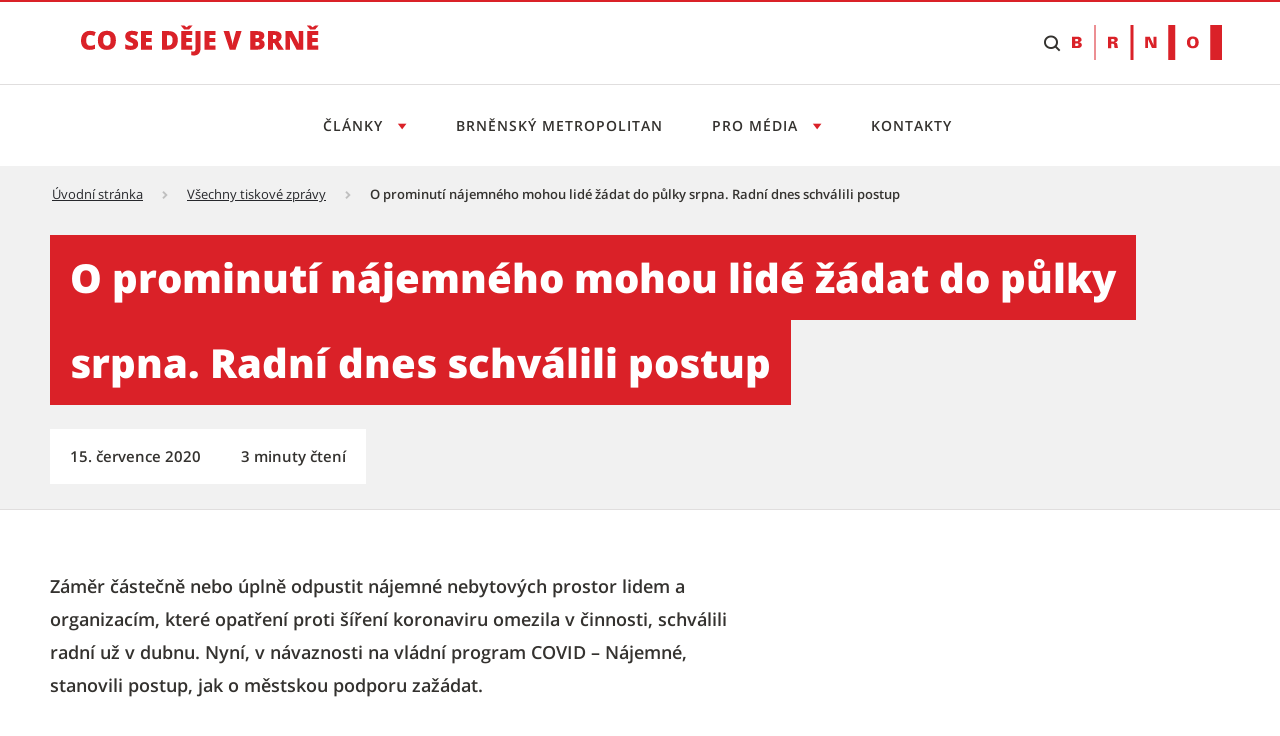

--- FILE ---
content_type: text/html;charset=UTF-8
request_url: https://cosedeje.brno.cz/w/o-prominuti-najemneho-mohou-lide-zadat-do-pulky-srpna-radni-dnes-schvalili-postup
body_size: 21450
content:




































		<!DOCTYPE html>





























































<html class="ltr" dir="ltr" lang="cs-CZ">

<head>
	<title>O prominutí nájemného mohou lidé žádat do půlky srpna. Radní dnes schválili postup - Tiskový servis</title>

	<meta content="initial-scale=1.0, width=device-width" name="viewport" />

    <link rel="stylesheet" href="https://cosedeje.brno.cz/o/brno-theme/css/app.min.css">
    <link rel="stylesheet" href="https://cosedeje.brno.cz/o/brno-theme/css/print.min.css" media="print">

    <script src="https://cosedeje.brno.cz/o/brno-theme/js/vendor/jquery-3.6.0.min.js"></script>
    <script src="https://cosedeje.brno.cz/o/brno-theme/js/vendor/glightbox.min.js"></script>









































<meta content="text/html; charset=UTF-8" http-equiv="content-type" />














<link data-senna-track="temporary" href="https://cosedeje.brno.cz/w/o-prominuti-najemneho-mohou-lide-zadat-do-pulky-srpna-radni-dnes-schvalili-postup" rel="canonical" />

<meta property="og:locale" content="cs_CZ">
<meta property="og:locale:alternate" content="cs_CZ">
<meta property="og:site_name" content="Tiskový servis">
<meta property="og:title" content="O prominutí nájemného mohou lidé žádat do půlky srpna. Radní dnes schválili postup">
<meta property="og:type" content="website">
<meta property="og:url" content="https://cosedeje.brno.cz/w/o-prominuti-najemneho-mohou-lide-zadat-do-pulky-srpna-radni-dnes-schvalili-postup">


<link href="https://cosedeje.brno.cz/o/brno-theme/images/favicon.ico" rel="icon" />



    
        <link id="liferayAUICSS" />
    

        




    
        <link id="liferayPortalCSS" />
    

        










<script data-senna-track="temporary" type="text/javascript">
	// <![CDATA[
		var Liferay = Liferay || {};

		Liferay.Browser = {
			acceptsGzip: function() {
				return true;
			},

			

			getMajorVersion: function() {
				return 131.0;
			},

			getRevision: function() {
				return '537.36';
			},
			getVersion: function() {
				return '131.0';
			},

			

			isAir: function() {
				return false;
			},
			isChrome: function() {
				return true;
			},
			isEdge: function() {
				return false;
			},
			isFirefox: function() {
				return false;
			},
			isGecko: function() {
				return true;
			},
			isIe: function() {
				return false;
			},
			isIphone: function() {
				return false;
			},
			isLinux: function() {
				return false;
			},
			isMac: function() {
				return true;
			},
			isMobile: function() {
				return false;
			},
			isMozilla: function() {
				return false;
			},
			isOpera: function() {
				return false;
			},
			isRtf: function() {
				return true;
			},
			isSafari: function() {
				return true;
			},
			isSun: function() {
				return false;
			},
			isWebKit: function() {
				return true;
			},
			isWindows: function() {
				return false;
			}
		};

		Liferay.Data = Liferay.Data || {};

		Liferay.Data.ICONS_INLINE_SVG = true;

		Liferay.Data.NAV_SELECTOR = '#navigation';

		Liferay.Data.NAV_SELECTOR_MOBILE = '#navigationCollapse';

		Liferay.Data.isCustomizationView = function() {
			return false;
		};

		Liferay.Data.notices = [
			

			
		];

		Liferay.PortletKeys = {
			DOCUMENT_LIBRARY: 'com_liferay_document_library_web_portlet_DLPortlet',
			DYNAMIC_DATA_MAPPING: 'com_liferay_dynamic_data_mapping_web_portlet_DDMPortlet',
			ITEM_SELECTOR: 'com_liferay_item_selector_web_portlet_ItemSelectorPortlet'
		};

		Liferay.PropsValues = {
			JAVASCRIPT_SINGLE_PAGE_APPLICATION_TIMEOUT: 0,
			NTLM_AUTH_ENABLED: false,
			UPLOAD_SERVLET_REQUEST_IMPL_MAX_SIZE: 1073741824
		};

		Liferay.ThemeDisplay = {

			

			
				getLayoutId: function() {
					return '38';
				},

				

				getLayoutRelativeControlPanelURL: function() {
					return '/group/tiskovy-servis/~/control_panel/manage';
				},

				getLayoutRelativeURL: function() {
					return '/cs/w/o-prominuti-najemneho-mohou-lide-zadat-do-pulky-srpna-radni-dnes-schvalili-postup';
				},
				getLayoutURL: function() {
					return 'https://cosedeje.brno.cz/cs/w/o-prominuti-najemneho-mohou-lide-zadat-do-pulky-srpna-radni-dnes-schvalili-postup';
				},
				getParentLayoutId: function() {
					return '0';
				},
				isControlPanel: function() {
					return false;
				},
				isPrivateLayout: function() {
					return 'false';
				},
				isVirtualLayout: function() {
					return false;
				},
			

			getBCP47LanguageId: function() {
				return 'cs-CZ';
			},
			getCanonicalURL: function() {

				

				return 'https\x3a\x2f\x2fcosedeje\x2ebrno\x2ecz\x2fcs\x2fw\x2fo-prominuti-najemneho-mohou-lide-zadat-do-pulky-srpna-radni-dnes-schvalili-postup';
			},
			getCDNBaseURL: function() {
				return 'https://cosedeje.brno.cz';
			},
			getCDNDynamicResourcesHost: function() {
				return '';
			},
			getCDNHost: function() {
				return '';
			},
			getCompanyGroupId: function() {
				return '20123';
			},
			getCompanyId: function() {
				return '20097';
			},
			getDefaultLanguageId: function() {
				return 'cs_CZ';
			},
			getDoAsUserIdEncoded: function() {
				return '';
			},
			getLanguageId: function() {
				return 'cs_CZ';
			},
			getParentGroupId: function() {
				return '317111';
			},
			getPathContext: function() {
				return '';
			},
			getPathImage: function() {
				return '/image';
			},
			getPathJavaScript: function() {
				return '/o/frontend-js-web';
			},
			getPathMain: function() {
				return '/c';
			},
			getPathThemeImages: function() {
				return 'https://cosedeje.brno.cz/o/brno-theme/images';
			},
			getPathThemeRoot: function() {
				return '/o/brno-theme';
			},
			getPlid: function() {
				return '720';
			},
			getPortalURL: function() {
				return 'https://cosedeje.brno.cz';
			},
			getScopeGroupId: function() {
				return '317111';
			},
			getScopeGroupIdOrLiveGroupId: function() {
				return '317111';
			},
			getSessionId: function() {
				return '';
			},
			getSiteAdminURL: function() {
				return 'https://cosedeje.brno.cz/group/tiskovy-servis/~/control_panel/manage?p_p_lifecycle=0&p_p_state=maximized&p_p_mode=view';
			},
			getSiteGroupId: function() {
				return '317111';
			},
			getURLControlPanel: function() {
				return '/group/control_panel?refererPlid=720';
			},
			getURLHome: function() {
				return 'https\x3a\x2f\x2fcosedeje\x2ebrno\x2ecz\x2fweb\x2fcz';
			},
			getUserEmailAddress: function() {
				return '';
			},
			getUserId: function() {
				return '20102';
			},
			getUserName: function() {
				return '';
			},
			isAddSessionIdToURL: function() {
				return false;
			},
			isImpersonated: function() {
				return false;
			},
			isSignedIn: function() {
				return false;
			},
			isStateExclusive: function() {
				return false;
			},
			isStateMaximized: function() {
				return false;
			},
			isStatePopUp: function() {
				return false;
			}
		};

		var themeDisplay = Liferay.ThemeDisplay;

		Liferay.AUI = {

			

			getAvailableLangPath: function() {
				return 'available_languages.jsp?browserId=chrome&themeId=smb_WAR_brnotheme&colorSchemeId=01&minifierType=js&languageId=cs_CZ&b=7306&t=1765969404258';
			},
			getCombine: function() {
				return true;
			},
			getComboPath: function() {
				return '/combo/?browserId=chrome&minifierType=&languageId=cs_CZ&b=7306&t=1765865428586&';
			},
			getDateFormat: function() {
				return '%d.%m.%Y';
			},
			getEditorCKEditorPath: function() {
				return '/o/frontend-editor-ckeditor-web';
			},
			getFilter: function() {
				var filter = 'raw';

				
					
						filter = 'min';
					
					

				return filter;
			},
			getFilterConfig: function() {
				var instance = this;

				var filterConfig = null;

				if (!instance.getCombine()) {
					filterConfig = {
						replaceStr: '.js' + instance.getStaticResourceURLParams(),
						searchExp: '\\.js$'
					};
				}

				return filterConfig;
			},
			getJavaScriptRootPath: function() {
				return '/o/frontend-js-web';
			},
			getLangPath: function() {
				return 'aui_lang.jsp?browserId=chrome&themeId=smb_WAR_brnotheme&colorSchemeId=01&minifierType=js&languageId=cs_CZ&b=7306&t=1765865428586';
			},
			getPortletRootPath: function() {
				return '/html/portlet';
			},
			getStaticResourceURLParams: function() {
				return '?browserId=chrome&minifierType=&languageId=cs_CZ&b=7306&t=1765865428586';
			}
		};

		Liferay.authToken = 'OuDXdBhC';

		

		Liferay.currentURL = '\x2fw\x2fo-prominuti-najemneho-mohou-lide-zadat-do-pulky-srpna-radni-dnes-schvalili-postup';
		Liferay.currentURLEncoded = '\x252Fw\x252Fo-prominuti-najemneho-mohou-lide-zadat-do-pulky-srpna-radni-dnes-schvalili-postup';
	// ]]>
</script>

<script src="/o/js_loader_config?t=1765865402166" type="text/javascript"></script>
<script data-senna-track="permanent" src="/combo?browserId=chrome&minifierType=js&languageId=cs_CZ&b=7306&t=1765865428586&/o/frontend-js-aui-web/aui/aui/aui.js&/o/frontend-js-aui-web/liferay/modules.js&/o/frontend-js-aui-web/liferay/aui_sandbox.js&/o/frontend-js-aui-web/aui/attribute-base/attribute-base.js&/o/frontend-js-aui-web/aui/attribute-complex/attribute-complex.js&/o/frontend-js-aui-web/aui/attribute-core/attribute-core.js&/o/frontend-js-aui-web/aui/attribute-observable/attribute-observable.js&/o/frontend-js-aui-web/aui/attribute-extras/attribute-extras.js&/o/frontend-js-aui-web/aui/event-custom-base/event-custom-base.js&/o/frontend-js-aui-web/aui/event-custom-complex/event-custom-complex.js&/o/frontend-js-aui-web/aui/oop/oop.js&/o/frontend-js-aui-web/aui/aui-base-lang/aui-base-lang.js&/o/frontend-js-aui-web/liferay/dependency.js&/o/frontend-js-aui-web/liferay/util.js&/o/frontend-js-web/loader/config.js&/o/frontend-js-web/loader/loader.js&/o/frontend-js-web/liferay/dom_task_runner.js&/o/frontend-js-web/liferay/events.js&/o/frontend-js-web/liferay/lazy_load.js&/o/frontend-js-web/liferay/liferay.js&/o/frontend-js-web/liferay/global.bundle.js&/o/frontend-js-web/liferay/portlet.js&/o/frontend-js-web/liferay/workflow.js" type="text/javascript"></script>




	

	<script data-senna-track="temporary" src="/o/js_bundle_config?t=1765865674022" type="text/javascript"></script>


<script data-senna-track="temporary" type="text/javascript">
	// <![CDATA[
		
			
				
		

		

		
	// ]]>
</script>





	
		

			

			
		
		



	
		

			

			
		
	













	

	





	



	















<link class="lfr-css-file" data-senna-track="temporary" href="https://cosedeje.brno.cz/o/brno-theme/css/main.css?browserId=chrome&amp;themeId=smb_WAR_brnotheme&amp;minifierType=css&amp;languageId=cs_CZ&amp;b=7306&amp;t=1765861838000" id="liferayThemeCSS" rel="stylesheet" type="text/css" />








        
	<style data-senna-track="temporary" type="text/css">

		

			

		

			

		

			

		

			

		

			

		

			

		

			

		

			

		

	</style>

      

<style data-senna-track="temporary" type="text/css">
</style>




















<script data-senna-track="temporary" type="text/javascript">
	if (window.Analytics) {
		window._com_liferay_document_library_analytics_isViewFileEntry = false;
	}
</script>







<script type="text/javascript">
// <![CDATA[
Liferay.on(
	'ddmFieldBlur', function(event) {
		if (window.Analytics) {
			Analytics.send(
				'fieldBlurred',
				'Form',
				{
					fieldName: event.fieldName,
					focusDuration: event.focusDuration,
					formId: event.formId,
					page: event.page
				}
			);
		}
	}
);

Liferay.on(
	'ddmFieldFocus', function(event) {
		if (window.Analytics) {
			Analytics.send(
				'fieldFocused',
				'Form',
				{
					fieldName: event.fieldName,
					formId: event.formId,
					page: event.page
				}
			);
		}
	}
);

Liferay.on(
	'ddmFormPageShow', function(event) {
		if (window.Analytics) {
			Analytics.send(
				'pageViewed',
				'Form',
				{
					formId: event.formId,
					page: event.page,
					title: event.title
				}
			);
		}
	}
);

Liferay.on(
	'ddmFormSubmit', function(event) {
		if (window.Analytics) {
			Analytics.send(
				'formSubmitted',
				'Form',
				{
					formId: event.formId
				}
			);
		}
	}
);

Liferay.on(
	'ddmFormView', function(event) {
		if (window.Analytics) {
			Analytics.send(
				'formViewed',
				'Form',
				{
					formId: event.formId,
					title: event.title
				}
			);
		}
	}
);
// ]]>
</script>










    <link rel="apple-touch-icon" sizes="180x180" href="/o/brno-theme/assets/images/favicon/apple-touch-icon.png" />
    <link rel="icon" type="image/png" sizes="96x96" href="/o/brno-theme/assets/images/favicon/favicon-96x96.png" />
    <link rel="shortcut icon" href="/o/brno-theme/assets/images/favicon/favicon.ico" />
    <link rel="icon" type="image/svg+xml" href="/o/brno-theme/assets/images/favicon/favicon.svg" />
    <link rel="manifest" href="/o/brno-theme/assets/images/favicon/site.webmanifest" />

    <meta name="apple-mobile-web-app-title" content="O prominutí nájemného mohou lidé žádat do půlky srpna. Radní dnes schválili postup - Tiskový servis" />

    <meta name="msapplication-TileColor" content="#ffffff">
    <meta name="msapplication-TileImage" content="/o/brno-theme/assets/images/favicon/web-app-manifest-192x192.png">
    <meta name="theme-color" content="#ffffff">

</head>

<body class="chrome controls-visible  yui3-skin-sam signed-out public-page site appbar-two-line-fixed">


















































































<div class="d-flex flex-column min-vh-100">

	<div class="d-flex flex-column flex-fill smb-theme smb-design">
        <section class="flex-fill " id="content">
            <h2 class="sr-only" role="heading" aria-level="1">O prominutí nájemného mohou lidé žádat do půlky srpna. Radní dnes schválili postup - Tiskový servis</h2>


































	
	

		


















	

		

		
			
		

		
			
				<div class="layout-content portlet-layout" id="main-content" >
					



























	

	<div class="">

				

				<div class=" mb-lg-0 ml-lg-0 mr-lg-0 mt-lg-0 pb-lg-0 pl-lg-0 pr-lg-0 pt-lg-0" style="box-sizing: border-box;border-style: solid; border-width: 0px;opacity: 1.0;">
					<div id="fragment-3102-zvun" >
	<script type="text/javascript">
		$(document).ready(function() {
			let scriptToAdd = document.createElement('script');
			scriptToAdd.type = 'text/javascript';
			let inlineScript = document.createTextNode(
					`var _paq = window._paq = window._paq || [];
					/* tracker methods like "setCustomDimension" should be called before "trackPageView" */
					_paq.push(["setDoNotTrack", true]);
					_paq.push(["disableCookies"]);
					_paq.push(['trackPageView']);
					_paq.push(['enableLinkTracking']);
					(function() {
							var u="https://emmb-matomo.brno.cz/";
							_paq.push(['setTrackerUrl', u+'matomo.php']);
							_paq.push(['setSiteId', '11']);
							var d=document, g=d.createElement('script'), s=d.getElementsByTagName('script')[0];
							g.async=true; g.src=u+'matomo.js'; s.parentNode.insertBefore(g,s);
					})();`);
			scriptToAdd.appendChild(inlineScript);
			$('head').append(scriptToAdd);

			let noscriptToAdd = document.createElement('noscript');
			let inlineNoscript = document.createTextNode(
					`<p><img referrerpolicy="no-referrer-when-downgrade" src="https://emmb-matomo.brno.cz/matomo.php?idsite=11&amp;rec=1" style="border:0;" alt="" /></p>`);
			noscriptToAdd.appendChild(inlineNoscript);    
			$('head').append(noscriptToAdd);
		});
	</script>

</div>
				</div>
			</div>
		
		
		
	



	
		
		
		
		
		
			<div class="">

				

				<div class=" mb-lg-0 ml-lg-0 mr-lg-0 mt-lg-0 pb-lg-0 pl-lg-0 pr-lg-0 pt-lg-0" style="box-sizing: border-box;border-style: solid; border-width: 0px;opacity: 1.0;">
					<div id="fragment-4515-kubx" >

<style>
/* uprava scroll na kotvu kvuli fixni hlavicce */
html {
    scroll-padding-top: 220px;
}

.smb-theme .bno-skip-link ~ .bno-logo:first-of-type svg {
    height: 35px;
}

/* to allow shrink */
@media (max-width: 31.99em) {
    .smb-theme .bno-skip-link ~ .bno-logo:first-of-type svg {
        height: unset;
        max-height: 35px;
    }
}

.smb-theme .bno-appbar-two-line__logo .bno-link svg {
    width: 100%; /* to allow shrink */
    color: unset; /* to remove black color for visited link */
}
</style>

<header class="bno-appbar-two-line">
    <div class="bno-container bno-appbar-two-line__container">
        <div class="bno-container__content">
            <nav class="bno-skip-link" aria-label="Odkazy na přeskočení obsahu">
                <ul class="bno-list--plain">
                    <li>
                        <a class="bno-skip-link__item" href="#bno-main" aria-label="Přeskočit na obsah">Přeskočit na obsah</a>
                    </li>
                </ul>
            </nav>
                <div class="bno-appbar-two-line__logo">
                    <a class="bno-link" href="/" aria-label="Přejít na úvodní stranu">
                            <svg version="1.1" xmlns="http://www.w3.org/2000/svg" xmlns:xlink="http://www.w3.org/1999/xlink" viewbox="0 0 238 40">
                                <path fill="currentColor" d="M8.95,14.93c-1.19,0-2.12.49-2.79,1.47s-1,2.33-1,4.04c0,3.57,1.36,5.36,4.08,5.36.82,0,1.62-.11,2.39-.34s1.54-.5,2.32-.83v4.24c-1.55.69-3.3,1.03-5.26,1.03-2.8,0-4.95-.81-6.44-2.44s-2.24-3.97-2.24-7.05c0-1.92.36-3.61,1.09-5.07s1.76-2.58,3.12-3.36,2.96-1.17,4.79-1.17c2.01,0,3.92.44,5.75,1.31l-1.54,3.95c-.69-.32-1.37-.59-2.06-.81s-1.42-.33-2.21-.33Z" />
                                <path fill="currentColor" d="M34.92,20.34c0,3.12-.77,5.5-2.3,7.12s-3.77,2.44-6.73,2.44-5.14-.82-6.7-2.45c-1.55-1.63-2.33-4.01-2.33-7.13s.77-5.45,2.32-7.08,3.79-2.44,6.73-2.44,5.19.81,6.72,2.42,2.29,3.99,2.29,7.12ZM22.15,20.34c0,3.59,1.25,5.38,3.75,5.38,1.27,0,2.21-.44,2.82-1.31.61-.87.92-2.23.92-4.08s-.31-3.22-.93-4.11-1.55-1.33-2.79-1.33c-2.51,0-3.77,1.81-3.77,5.43Z" />
                                <path fill="currentColor" d="M57.17,24.01c0,1.15-.29,2.17-.88,3.07s-1.43,1.59-2.53,2.08-2.39.74-3.87.74c-1.24,0-2.27-.09-3.11-.26s-1.71-.48-2.62-.91v-4.47c.96.49,1.95.87,2.98,1.15s1.98.41,2.84.41c.74,0,1.29-.13,1.64-.39s.52-.59.52-1c0-.25-.07-.48-.21-.67s-.36-.38-.67-.58c-.31-.2-1.13-.59-2.47-1.19-1.21-.55-2.12-1.08-2.72-1.6s-1.05-1.11-1.35-1.78-.44-1.46-.44-2.37c0-1.71.62-3.04,1.87-4s2.95-1.43,5.13-1.43c1.92,0,3.88.44,5.88,1.33l-1.54,3.87c-1.73-.8-3.23-1.19-4.49-1.19-.65,0-1.13.11-1.42.34s-.44.51-.44.85c0,.36.19.69.56.98s1.4.81,3.07,1.57c1.6.72,2.71,1.49,3.33,2.32s.93,1.86.93,3.12Z" />
                                <path fill="currentColor" d="M71.06,29.65h-11.02V11.09h11.02v4.02h-6v2.92h5.56v4.02h-5.56v3.5h6v4.09Z" />
                                <path fill="currentColor" d="M96.81,19.97c0,3.1-.85,5.48-2.56,7.16s-4.1,2.51-7.19,2.51h-6V11.09h6.42c2.98,0,5.28.76,6.9,2.29s2.43,3.72,2.43,6.6ZM91.61,20.15c0-1.7-.34-2.96-1.01-3.78s-1.69-1.23-3.07-1.23h-1.46v10.4h1.12c1.52,0,2.64-.44,3.35-1.33s1.07-2.24,1.07-4.06Z" />
                                <path fill="currentColor" d="M111.38,5.44v.37c-.56.56-1.15,1.19-1.76,1.9s-1.11,1.34-1.49,1.89h-4.99c-.33-.51-.8-1.11-1.4-1.81s-1.23-1.36-1.87-1.99v-.37h3.28c.58.36,1.4,1,2.46,1.9.99-.86,1.84-1.5,2.55-1.9h3.22ZM111.16,29.65h-11.02V11.09h11.02v4.02h-6v2.92h5.56v4.02h-5.56v3.5h6v4.09Z" />
                                <path fill="currentColor" d="M112.95,35.47c-.91,0-1.78-.09-2.6-.27v-3.9c.27.05.56.11.86.17s.63.1.99.1c.83,0,1.42-.25,1.78-.75.36-.5.53-1.35.53-2.56V11.09h5.04v16.74c0,2.51-.55,4.42-1.65,5.71s-2.75,1.94-4.95,1.94Z" />
                                <path fill="currentColor" d="M134.58,29.65h-11.02V11.09h11.02v4.02h-6v2.92h5.56v4.02h-5.56v3.5h6v4.09Z" />
                                <path fill="currentColor" d="M155.01,11.09h5.61l-6.08,18.56h-5.9l-6.06-18.56h5.64l2.53,9.41c.53,2.09.81,3.55.86,4.37.06-.59.18-1.33.36-2.22s.33-1.59.47-2.1l2.58-9.46Z" />
                                <path fill="currentColor" d="M169.38,11.09h6.47c2.52,0,4.39.37,5.62,1.12,1.22.75,1.83,1.92,1.83,3.5,0,1.04-.27,1.93-.8,2.67s-1.24,1.21-2.11,1.42v.13c1.15.3,1.98.81,2.5,1.52.52.71.77,1.63.77,2.77,0,1.68-.63,3.01-1.9,3.98-1.26.97-2.99,1.45-5.17,1.45h-7.22V11.09ZM174.4,18.21h1.51c.72,0,1.28-.15,1.67-.44.39-.3.59-.74.59-1.32,0-1.04-.79-1.56-2.36-1.56h-1.41v3.33ZM174.4,21.88v3.9h1.76c1.57,0,2.35-.66,2.35-1.98,0-.62-.21-1.09-.63-1.42-.42-.33-1.03-.49-1.82-.49h-1.66Z" />
                                <path fill="currentColor" d="M191.92,22.89v6.75h-5.01V11.09h6.08c5.04,0,7.57,1.83,7.57,5.48,0,2.15-1.05,3.81-3.15,4.99l5.41,8.09h-5.69l-3.94-6.75h-1.27ZM191.92,19.12h.94c1.75,0,2.63-.77,2.63-2.32,0-1.28-.86-1.92-2.58-1.92h-.99v4.24Z" />
                                <path fill="currentColor" d="M222.17,29.65h-6.58l-6.78-13.08h-.11c.16,2.06.24,3.63.24,4.71v8.37h-4.44V11.09h6.55l6.75,12.9h.08c-.12-1.87-.18-3.37-.18-4.51v-8.39h4.47v18.56Z" />
                                <path fill="currentColor" d="M237.42,5.44v.37c-.56.56-1.15,1.19-1.76,1.9s-1.11,1.34-1.49,1.89h-4.99c-.33-.51-.8-1.11-1.4-1.81-.61-.7-1.23-1.36-1.87-1.99v-.37h3.28c.58.36,1.4,1,2.46,1.9.99-.86,1.84-1.5,2.55-1.9h3.22ZM237.2,29.65h-11.02V11.09h11.02v4.02h-6v2.92h5.56v4.02h-5.56v3.5h6v4.09Z" />
                            </svg>
                    </a>
                </div>
            <nav class="bno-actions u-hide--tablet" aria-label="Vyhledávání">
                <ul class="bno-list--plain">
                        <li>
                            <!-- Note: JS will change this html to: wcag--show switched tabindex="0" -->
                            <button class="bno-toggle bno-toggle--search bno-trigger--search wcag--hide" tabindex="-1" aria-label="Zobrazit vyhledávací formulář" aria-expanded="false" aria-controls="bno-search">
                                <span class="bno-icon bno-icon--search" aria-hidden="true"></span>
                            </button>
                            <!-- Note: JS will change this html to: wcag--hide switched tabindex="-1" -->
                            <a class="bno-toggle bno-toggle--search bno-trigger--search wcag--show" href="#vyhledavani" tabindex="0" aria-label="Přeskočit na vyhledávání">
                                <span class="bno-icon bno-icon--search" aria-hidden="true"></span>
                            </a>
                        </li>
                </ul>
            </nav>
            <a class="bno-logo" href="https://www.brno.cz" title="Přejít na web Brno.cz" aria-label="Přejít na web Brno.cz">
                <svg version="1.1" xmlns="http://www.w3.org/2000/svg" xmlns:xlink="http://www.w3.org/1999/xlink" viewbox="0 0 150 35" xml:space="preserve">
                    <path fill="currentColor" fill-rule="evenodd" clip-rule="evenodd" d="M5.1,20.9c0.8,0,1.4-0.5,1.4-1.2c0-0.6-0.4-1.2-1.2-1.3H3.2v2.5H5.1z M3.2,16.3l1.6,0
                        c0.9,0,1.4-0.3,1.4-1.2C6.3,14.4,5.7,14,5,14H3.2V16.3z M0.1,23.1V11.7h5.5c2.1,0,4,1,4,3c0,1.4-1.2,2.3-2.5,2.5v0
                        c1.5,0.2,2.7,1.2,2.7,2.8c0,3.3-4.2,3.1-4.3,3.1H0.1z M40.5,16.6c1,0,2-0.1,2-1.3c0-1.2-1-1.3-2-1.3h-1.2v2.6H40.5z M41.4,11.7
                        c1.9,0,4.4,0.5,4.4,2.9c0,1.7-1.3,2.6-2.9,2.8v0.1c2,0,2.4,1.1,2.6,2.8c0.1,1,0.3,1.9,0.5,2.8h-3.4c-0.2-0.8-0.3-1.6-0.3-2.4
                        c-0.1-1.4-0.2-1.9-1.8-1.9h-1.2v4.4h-3.2V11.7H41.4z M77.8,11.7l3.8,8.5l0,0v-8.5h2.8v11.4h-4.4l-3.9-8.7h0v8.7h-2.8V11.7H77.8z
                        M120.8,13.7c-2.2,0-2.6,2-2.6,3.8c0,1.7,0.4,3.7,2.6,3.7c2.2,0,2.6-2,2.6-3.7C123.4,15.7,123,13.7,120.8,13.7 M23.6,0v34.9h-1.2V0
                        H23.6z M61.4,0v34.9h-2.9V0H61.4z M103.3,0v34.9h-7V0H103.3z M149.9,0v34.9h-11.6V0H149.9z M120.8,11.5c3.8,0,5.9,2.2,5.9,5.9
                        c0,3.8-2.1,5.9-5.9,5.9c-3.8,0-5.9-2.2-5.9-5.9C114.9,13.7,117,11.5,120.8,11.5z"></path>
                </svg>
            </a>
        </div>
    </div>
    <div class="bno-container bno-appbar-two-line__container">
        <div class="bno-container__content">
            <nav class="bno-main-nav" id="bno-navigation" aria-label="Hlavní navigace">
                <!-- .bno-main-nav__inner je v Global\ddm-templates\brno_theme_style-navigation.ftl -->








































	

	<div class="portlet-boundary portlet-boundary_com_liferay_site_navigation_menu_web_portlet_SiteNavigationMenuPortlet_  portlet-static portlet-static-end portlet-barebone portlet-navigation " id="p_p_id_com_liferay_site_navigation_menu_web_portlet_SiteNavigationMenuPortlet_INSTANCE_hlavnimenu_">
		<span id="p_com_liferay_site_navigation_menu_web_portlet_SiteNavigationMenuPortlet_INSTANCE_hlavnimenu"></span>




	

	
		
			






































	
	
	
		
<section class="portlet" id="portlet_com_liferay_site_navigation_menu_web_portlet_SiteNavigationMenuPortlet_INSTANCE_hlavnimenu">

	<div class="portlet-content">


		
			<div class=" portlet-content-container">
				


	<div class="portlet-body">



	
		
			
			
				
					























































	

				

				
					
					
						


	

		




















	

		

		
			
				

        <div class="bno-main-nav__inner">
            <div class="bno-main-nav__scroll">
                <ul class="bno-main-nav__container">

                            <li class="bno-main-nav__item bno-main-nav__item--expandable">
                                <button type="button" class="bno-main-nav__link" aria-expanded="false" aria-controls="subnav1" aria-label="Otevřít menu Články">
                                    Články
                                </button>
                                <div id="subnav1" class="bno-main-nav__sub-nav">
                                    <div class="bno-main-nav__sub-inner">
                                        <div class="bno-main-nav__sub-scroll">

                                                <div class="bno-main-nav__sub-col">
                                                        <ul class="bno-main-nav__sub-container">

        <li class="bno-main-nav__sub-item">
            <a href="https://cosedeje.brno.cz/vsechny-clanky?kategorie=bydleni" class="bno-link" aria-label="Bydlení">
                Bydlení
            </a>
        </li>

        <li class="bno-main-nav__sub-item">
            <a href="https://cosedeje.brno.cz/vsechny-clanky?kategorie=doprava" class="bno-link" aria-label="Doprava">
                Doprava
            </a>
        </li>

        <li class="bno-main-nav__sub-item">
            <a href="https://cosedeje.brno.cz/vsechny-clanky?kategorie=investice-dotace" class="bno-link" aria-label="Investice &amp; dotace">
                Investice &amp; dotace
            </a>
        </li>

        <li class="bno-main-nav__sub-item">
            <a href="https://cosedeje.brno.cz/vsechny-clanky?kategorie=urad" class="bno-link" aria-label="Úřad">
                Úřad
            </a>
        </li>

        <li class="bno-main-nav__sub-item">
            <a href="https://cosedeje.brno.cz/vsechny-clanky?kategorie=volny-cas" class="bno-link" aria-label="Volný čas">
                Volný čas
            </a>
        </li>

                                                        </ul>






        <div class="bno-main-nav__sub-cta">
            <a href="https://cosedeje.brno.cz/vsechny-clanky" class="bno-button bno-button--standalone bno-button--secondary" aria-label="Všechny články">
                Všechny články
            </a>
        </div>
                                                </div>
                                        </div>
                                    </div>
                                </div>
                            </li>
                            <li class="bno-main-nav__item">
                                <a href="https://cosedeje.brno.cz/brnensky-metropolitan" class="bno-main-nav__link" aria-label="Brněnský metropolitan">
                                    Brněnský metropolitan
                                </a>
                            </li>


                            <li class="bno-main-nav__item bno-main-nav__item--expandable">
                                <button type="button" class="bno-main-nav__link" aria-expanded="false" aria-controls="subnav2" aria-label="Otevřít menu Pro média">
                                    Pro média
                                </button>
                                <div id="subnav2" class="bno-main-nav__sub-nav">
                                    <div class="bno-main-nav__sub-inner">
                                        <div class="bno-main-nav__sub-scroll">

                                                <div class="bno-main-nav__sub-col">
                                                        <ul class="bno-main-nav__sub-container">

        <li class="bno-main-nav__sub-item">
            <a href="https://cosedeje.brno.cz/vsechny-clanky?typ=tiskova-zprava" class="bno-link" aria-label="Tiskové zprávy">
                Tiskové zprávy
            </a>
        </li>

        <li class="bno-main-nav__sub-item">
            <a href="https://cosedeje.brno.cz/akce" class="bno-link" aria-label="Akce">
                Akce
            </a>
        </li>

        <li class="bno-main-nav__sub-item">
            <a href="https://cosedeje.brno.cz/fotogalerie" class="bno-link" aria-label="Fotogalerie">
                Fotogalerie
            </a>
        </li>
                                                        </ul>



                                                </div>
                                        </div>
                                    </div>
                                </div>
                            </li>
                            <li class="bno-main-nav__item">
                                <a href="https://cosedeje.brno.cz/kontakty" class="bno-main-nav__link" aria-label="Kontakty">
                                    Kontakty
                                </a>
                            </li>

                </ul>
            </div>
        </div>

    <style>
    #search-list-module .bno-breadcrumbs {
        display: none;
    }
    .control-menu-container {
        display: none;
    }
    .lfr-product-menu-panel + div .control-menu-container {
        display: block;
    }
    </style>


			
			
		
	
	
	
	


	
	

					
				
			
		
	
	



	</div>

			</div>
		
	</div>
</section>
	

		
		
	







	</div>




            </nav>
                <nav class="bno-actions u-hide-from--tablet" aria-label="Vyhledávání">
                    <ul class="bno-list--plain">
                        <li>
                            <!-- Note: JS will change this html to: wcag--show switched tabindex="0" -->
                            <button class="bno-toggle bno-toggle--search bno-trigger--search wcag--hide" tabindex="-1" aria-label="Zobrazit vyhledávací formulář" aria-expanded="false" aria-controls="bno-search">
                                <span class="bno-icon bno-icon--search" aria-hidden="true"></span>
                            </button>
                            <!-- Note: JS will change this html to: wcag--hide switched tabindex="-1" -->
                            <a class="bno-toggle bno-toggle--search bno-trigger--search wcag--show" href="#vyhledavani" tabindex="0" aria-label="Přeskočit na vyhledávání">
                                <span class="bno-icon bno-icon--search" aria-hidden="true"></span>
                            </a>
                        </li>
                    </ul>
                </nav>
                <div class="bno-container bno-container--spread-min bno-actions__search" id="bno-search">
                    <div class="bno-container__content">
                        <div id="search-whisperer-header-module" class="bno-search" data-template="header" data-group-id="317111" data-show-site-url="false" data-result-url="/vyhledavani" data-endpoint="/search/tis/autocomplete">
                        </div>
                    </div>
                </div>
        </div>
    </div>
</header>










































	

	<div class="portlet-boundary portlet-boundary_com_asseco_smb_web_portal_portlets_announcement_AnnouncementPortlet_  portlet-static portlet-static-end portlet-barebone show-announcement-portlet " id="p_p_id_com_asseco_smb_web_portal_portlets_announcement_AnnouncementPortlet_INSTANCE_show_announcement_tiskovyservis_">
		<span id="p_com_asseco_smb_web_portal_portlets_announcement_AnnouncementPortlet_INSTANCE_show_announcement_tiskovyservis"></span>




	

	
		
			






































	
	
	
		
<section class="portlet" id="portlet_com_asseco_smb_web_portal_portlets_announcement_AnnouncementPortlet_INSTANCE_show_announcement_tiskovyservis">

	<div class="portlet-content">


		
			<div class=" portlet-content-container">
				


	<div class="portlet-body">



	
		
			
			
				
					























































	

				

				
					
					
						


	

		






























	
	

					
				
			
		
	
	



	</div>

			</div>
		
	</div>
</section>
	

		
		
	







	</div>






</div>
				</div>
			</div>
		
		
		
	



	
		
		
		
		
			
				
				

					

					























	
		
		
		
		
		
		
		

			

			























	
		
		
		
		
		
			<div class="">

				

				<div class=" mb-lg-0 ml-lg-0 mr-lg-0 mt-lg-0 pb-lg-0 pl-lg-0 pr-lg-0 pt-lg-0" style="box-sizing: border-box;border-style: solid; border-width: 0px;opacity: 1.0;">
					






































        
                <div class="journal-content-article " data-analytics-asset-id="1206983" data-analytics-asset-title="O prominutí nájemného mohou lidé žádat do půlky srpna. Radní dnes schválili postup" data-analytics-asset-type="web-content">
                        

                        


<main tabindex="-1" id="bno-main">

    




    <section class="bno-breadcrumbs-container">
    	<div class="bno-container bno-container--offset-none">
    		<div class="bno-container__content">
    			<nav class="bno-breadcrumbs" aria-label="">
          	        <ol class="bno-breadcrumbs__list">
        <li class="bno-breadcrumbs__item">
            <span aria-hidden="true"></span>
    			<a href="/" class="bno-link" aria-label="Úvodní stránka">Úvodní stránka</a>
    		
    		<script>
        		var breadcrumbsBeznaStranka = breadcrumbsBeznaStranka || [];
        
        		breadcrumbsBeznaStranka.push({
        			name: 'Úvodní stránka',
        			url: 'https://cosedeje.brno.cz/',
        		});
        	</script>
    	</li>
        <li class="bno-breadcrumbs__item">
            <span aria-hidden="true"></span>
    			<a href="/vsechny-clanky?typ=tiskova-zprava" class="bno-link" aria-label="Všechny tiskové zprávy">Všechny tiskové zprávy</a>
    		
    		<script>
        		var breadcrumbsBeznaStranka = breadcrumbsBeznaStranka || [];
        
        		breadcrumbsBeznaStranka.push({
        			name: 'Všechny tiskové zprávy',
        			url: 'https://cosedeje.brno.cz/vsechny-clanky',
        		});
        	</script>
    	</li>
        <li class="bno-breadcrumbs__item">
            <span aria-hidden="true"></span>
    			<strong aria-current="page">O prominutí nájemného mohou lidé žádat do půlky srpna. Radní dnes schválili postup</strong>
    		
    		<script>
        		var breadcrumbsBeznaStranka = breadcrumbsBeznaStranka || [];
        
        		breadcrumbsBeznaStranka.push({
        			name: 'O prominutí nájemného mohou lidé žádat do půlky srpna. Radní dnes schválili postup',
        			url: 'https://cosedeje.brno.cz/w/o-prominuti-najemneho-mohou-lide-zadat-do-pulky-srpna-radni-dnes-schvalili-postup',
        		});
        	</script>
    	</li>
                    </ol>
    	        </nav>
    		</div>
    	</div>
    </section>

    <script>
        (function () {
            const data = {
                "@context": "https://schema.org",
                "@type": "BreadcrumbList",
                "itemListElement": [],
            };
    
            breadcrumbsBeznaStranka.forEach((item, index) => {
                const listItem = {
                    "@type": "ListItem",
                    "position": index + 1,
                    "name": item.name,
                    "item": item.url,
                };
    
                data.itemListElement.push(listItem);
            });
    
            const script = document.createElement('script');
            script.setAttribute('type', 'application/ld+json');
            script.textContent = JSON.stringify(data);
            document.head.appendChild(script);
        })();
    </script>

    <header>
        <div class="bno-hero-banner bno-hero-banner--height-auto bno-hero-banner--compact">
            <div class="bno-container">
                <div class="bno-container__content">
        <h1 class="bno-title--alpha">
            <span>O prominutí nájemného mohou lidé žádat do půlky srpna. Radní dnes schválili postup</span>
        </h1>

                        <ul class="bno-subtitle__list bno-subtitle--with-top-offset bno-list--plain">
        <li>
            <span class="bno-subtitle">
                    <span>15. července 2020</span>
            </span>
        </li>
        <li>
            <span class="bno-subtitle">
                    <span>3 minuty čtení</span>
            </span>
        </li>
                        </ul>
                </div>
            </div>
        </div>
    </header>

    <div class="bno-main">
        <div class="bno-container">
            <div class="bno-container__content">
                <div class="bno-layout bno-layout--ratio-3-1">
                    <article class="bno-layout__col bno-layout__col--spread-25">
                            <p class='bno-perex'>Záměr částečně nebo úplně odpustit nájemné nebytových prostor lidem a organizacím, které opatření proti šíření koronaviru omezila v činnosti, schválili radní už v dubnu. Nyní, v návaznosti na vládní program COVID – Nájemné, stanovili postup, jak o městskou podporu zažádat.</p>

                            <p><em>„Naší snahou bylo od počátku krize nabídnout podnikatelům v nejvíce postižených oblastech systémové řešení a pomoci jim tak vyrovnat se s ekonomickými dopady pandemie. Toto opatření je jedním z celého balíčku, který zahrnoval například rozšíření účelů, pro jaké lze využít udělené dotace, nebo odpuštění plateb ubytovacích zařízení za městské pobytové taxy. Naši ochotu kompenzovat postiženým subjektům náklady na nájemné jsme proklamovali už v dubnu, ale aby byl proces co nejefektivnější a nejjednodušší, bylo potřeba počkat na kroky, které v tomto ohledu podnikne vláda, a na ně pak navázat,“</em> popsala <strong>primátorka města Brna Markéta Vaňková</strong>.</p><p>Výzvu pro COVID – Nájemné, program podpory podnikatelů postižených opatřeními proti šíření koronaviru, zveřejnilo Ministerstvo průmyslu a obchodu 19. června. Filozofie tohoto dotačního programu je postavena na skutečnosti, že stát vyplatí danému podnikateli 50 % nájemného za období 1. 4. 2020 – 30. 6. 2020 (tedy II. čtvrtletí 2020) za předpokladu, že dalších minimálně 30 % nájemného za stejné období sleví pronajímatel.</p><p>Program města má širší cílovou skupinu než program vlády. Žadatelé jsou proto rozděleni do dvou skupin: žadatelé A jsou ti, kdo splňují zároveň podmínky ministerstva, žadatelé B jsou ti, kteří pravidlům COVID – Nájemné neodpovídají.</p><p><em>„Velice zjednodušeně lze říci, že se jedná na jedné straně o skupinu podnikatelů a na straně druhé o nepodnikatelský sektor, jako například spolky. O prominutí nájmu mohou žádat nájemci nebytových prostor, ale také pozemků sloužících jako sportoviště nebo výcvikové plochy autoškol,“</em> doplnil <strong>náměstek primátorky pro oblast správy majetku Jiří Oliva</strong>. Opatření se nevztahuje na pronájem garáží nebo parkovacích stání či reklamních ploch. <em>„Zároveň musí jít o nemovitosti, které jsou ve správě Magistrátu města Brna nebo příspěvkových organizací zřizovaných městem. K pronajímateli nesmí mít nájemce-žadatel k 31. březnu letošního roku vedený dluh,“</em> dodal. Z okruhu žadatelů jsou také vyňaty případy, kdy je nájemcem stát nebo kraj, případně jimi zřízené právnické osoby.</p><p>V případě žadatelů typu A je nutné, aby se jejich žádostmi Zastupitelstvo města Brna zabývalo na svém zasedání plánovaném na 8. září, neboť tito žadatelé musejí v programu COVID – Nájemné doložit ministerstvu potvrzení pronajímatelů o slevě z nájemného nejpozději do konce září. </p><p>Pokud jde o výši odpuštění nájemného či jeho části ze strany města, jedná se o suverénní rozhodnutí zastupitelů.&nbsp;<em> „V případě žadatelů typu A je však v návaznosti na program COVID – Nájemné nutné, aby sleva ze strany města činila minimálně 30 % nájemného za rozhodné období. Výši slevy z nájmu u žadatelů typu B budou zastupitelé posuzovat individuálně, s ohledem na jednotlivé typy žadatelů,“</em> dodal<strong> Jiří Oliva</strong>.</p><p>Závazný formulář žádosti spolu s podrobnými pravidly pro jejich podávání a administraci najdete <a href="https://www.brno.cz/sprava-mesta/magistrat-mesta-brna/usek-3-namestka-primatorky/odbor-spravy-budov/#c4489106" rel="nofollow">zde</a>. Žadatelé se mohou hlásit do 14. srpna 2020.</p><p></p><p></p><p><em>Mgr. Radka Loukotová<br>Magistrát města Brna<br>Tiskové středisko<br>tel.: +420 542 172 471<br>mobil: +420 773 183 511<br>e-mail: loukotova.radka@brno.cz</br></br></br></br></br></em><br> </br></p>

                        <ul class="bno-grid bno-grid--x2 bno-list--plain">

                        </ul>

                    </article>
                    
                    <aside class="bno-layout__col bno-layout__col--spread-15">



                            <div>
                                <h3 class="_only-child:d-none u-mt--48">Související</h3>






        
                            </div>
                    </aside>
                </div>
            </div>
        </div>


                <section class="bno-container bno-container--full-with-border">
                    <div class="bno-container__content">
                        <h2>Další zprávy z rubriky</h2>
                        <ul class="bno-flexbox bno-flexbox--grid-or-scroll bno-flexbox--gap-16 bno-flexbox--articles bno-list--plain">

                                <li>
    <article class="bno-preview-tile bno-preview-tile--no-border bno-preview-tile--no-offset-x">
        <div class="bno-preview-tile__header">
    <img src="[data-uri]"
        alt="Tisková zpráva - defaultní obrázek"
        style="width: 280px; height: 140px;">
        </div>
        <div class="bno-preview-tile__info">
            <span>20. ledna 2026</span>

                <a href="/vsechny-clanky?kategorie=technologie-inovace" 
                    aria-label="Technologie & inovace">Technologie & inovace</a>
        </div>
        <div class="bno-preview-tile__content">
            <h5>
                <a href="/w/drony-provoz-vida-science-centra-nebo-jic-na-technicke-projekty-mesto-prispeje-vice-nez-42-milionu-korun" aria-label="Drony, provoz VIDA! science centra nebo JIC – na technické projekty město přispěje více než 42 milionů korun">Drony, provoz VIDA! science centra nebo JIC – na technické projekty město přispěje více než 42 milionů korun</a>
            </h5>
                <p class="bno-note">Zastupitelstvo města Brna na svém lednovém zasedání podpořilo několik bodů, které se týkaly technických a rozvojových projektů. V&nbsp;prvním souhlasili s&nbsp;poskytnutím dotace ve výši 4,2...</p>
        </div>
    </article>
                                </li>


                                <li>
    <article class="bno-preview-tile bno-preview-tile--no-border bno-preview-tile--no-offset-x">
        <div class="bno-preview-tile__header">
    <img src="[data-uri]"
        alt="Tisková zpráva - defaultní obrázek"
        style="width: 280px; height: 140px;">
        </div>
        <div class="bno-preview-tile__info">
            <span>15. ledna 2026</span>

                <a href="/vsechny-clanky?kategorie=zdravi" 
                    aria-label="Zdraví">Zdraví</a>
        </div>
        <div class="bno-preview-tile__content">
            <h5>
                <a href="/w/jihomoravska-zachranka-dostala-jiz-sedmou-sanitku-porizenou-z-dotace-statutarniho-mesta-brna" aria-label="Jihomoravská záchranka dostala již sedmou sanitku pořízenou z dotace statutárního města Brna">Jihomoravská záchranka dostala již sedmou sanitku pořízenou z dotace statutárního města Brna</a>
            </h5>
                <p class="bno-note">Jedná se o Mercedes Benz Sprinter 419 CDI, tyto sanitky mají zabudovanou kompletní zdravotnickou zástavbu a všechny výstražné systémy v&nbsp;souladu s&nbsp;příslušnou legislativou ČR. Jde o...</p>
        </div>
    </article>
                                </li>


                                <li>
    <article class="bno-preview-tile bno-preview-tile--no-border bno-preview-tile--no-offset-x">
        <div class="bno-preview-tile__header">
    <img src="[data-uri]"
        alt="Tisková zpráva - defaultní obrázek"
        style="width: 280px; height: 140px;">
        </div>
        <div class="bno-preview-tile__info">
            <span>14. ledna 2026</span>

                <a href="/vsechny-clanky?kategorie=zdravi" 
                    aria-label="Zdraví">Zdraví</a>
        </div>
        <div class="bno-preview-tile__content">
            <h5>
                <a href="/w/jihomoravsky-kraj-a-brno-podpori-provoz-nonstop-lekarny-dr-max-na-bastach-spolecne-na-nocni-provoz-uvolni-3-2-milionu-korun-rocne" aria-label="Jihomoravský kraj a Brno podpoří provoz nonstop lékárny Dr. Max na Baštách společně. Na noční provoz uvolní 3,2 milionu korun ročně">Jihomoravský kraj a Brno podpoří provoz nonstop lékárny Dr. Max na Baštách společně. Na noční provoz uvolní 3,2 milionu korun ročně</a>
            </h5>
                <p class="bno-note">Na společném jednání radních Jihomoravského kraje a města Brna dnes padlo shodné rozhodnutí o podpoře provozu nonstop lékárny Dr. Max v ulici Bašty. Město Brno a kraj se dohodly, že se budou na...</p>
        </div>
    </article>
                                </li>


                                <li>
    <article class="bno-preview-tile bno-preview-tile--no-border bno-preview-tile--no-offset-x">
        <div class="bno-preview-tile__header">
    <img src="[data-uri]"
        alt="Tisková zpráva - defaultní obrázek"
        style="width: 280px; height: 140px;">
        </div>
        <div class="bno-preview-tile__info">
            <span>14. ledna 2026</span>

                <a href="/vsechny-clanky?kategorie=technologie-inovace" 
                    aria-label="Technologie & inovace">Technologie & inovace</a>
        </div>
        <div class="bno-preview-tile__content">
            <h5>
                <a href="/w/brno-vita-nove-zahranicni-odborniky-a-posiluje-svou-pozici-mezinarodniho-mesta" aria-label="Brno vítá nové zahraniční odborníky a posiluje svou pozici mezinárodního města">Brno vítá nové zahraniční odborníky a posiluje svou pozici mezinárodního města</a>
            </h5>
                <p class="bno-note">Už dlouhodobě Brno potvrzuje, že je otevřeným a mezinárodním městem. V&nbsp;této oblasti těží hlavně ze spolupráce se zahraničními odborníky, vědci a s dalšími vysoce kvalifikovanými profesionály....</p>
        </div>
    </article>
                                </li>

                        </ul>
                    </div>
                </section>


            <section class="bno-container bno-container--full-with-border">
                <div class="bno-container__content">
                    <h2>Nejnovější tiskové zprávy</h2>
                    <ul class="bno-flexbox bno-flexbox--grid-or-scroll bno-flexbox--gap-16 bno-flexbox--articles bno-list--plain">

                            <li>
    <article class="bno-preview-tile bno-preview-tile--no-border bno-preview-tile--no-offset-x">
        <div class="bno-preview-tile__header">
    <img src="[data-uri]"
        alt="Tisková zpráva - defaultní obrázek"
        style="width: 280px; height: 140px;">
        </div>
        <div class="bno-preview-tile__info">
            <span>20. ledna 2026</span>

                <a href="/vsechny-clanky?kategorie=technologie-inovace" 
                    aria-label="Technologie & inovace">Technologie & inovace</a>
        </div>
        <div class="bno-preview-tile__content">
            <h5>
                <a href="/w/drony-provoz-vida-science-centra-nebo-jic-na-technicke-projekty-mesto-prispeje-vice-nez-42-milionu-korun" aria-label="Drony, provoz VIDA! science centra nebo JIC – na technické projekty město přispěje více než 42 milionů korun">Drony, provoz VIDA! science centra nebo JIC – na technické projekty město přispěje více než 42 milionů korun</a>
            </h5>
                <p class="bno-note">Zastupitelstvo města Brna na svém lednovém zasedání podpořilo několik bodů, které se týkaly technických a rozvojových projektů. V&nbsp;prvním souhlasili s&nbsp;poskytnutím dotace ve výši 4,2...</p>
        </div>
    </article>
                            </li>


                            <li>
    <article class="bno-preview-tile bno-preview-tile--no-border bno-preview-tile--no-offset-x">
        <div class="bno-preview-tile__header">
    <img src="[data-uri]"
        alt="Tisková zpráva - defaultní obrázek"
        style="width: 280px; height: 140px;">
        </div>
        <div class="bno-preview-tile__info">
            <span>15. ledna 2026</span>

                <a href="/vsechny-clanky?kategorie=zdravi" 
                    aria-label="Zdraví">Zdraví</a>
        </div>
        <div class="bno-preview-tile__content">
            <h5>
                <a href="/w/jihomoravska-zachranka-dostala-jiz-sedmou-sanitku-porizenou-z-dotace-statutarniho-mesta-brna" aria-label="Jihomoravská záchranka dostala již sedmou sanitku pořízenou z dotace statutárního města Brna">Jihomoravská záchranka dostala již sedmou sanitku pořízenou z dotace statutárního města Brna</a>
            </h5>
                <p class="bno-note">Jedná se o Mercedes Benz Sprinter 419 CDI, tyto sanitky mají zabudovanou kompletní zdravotnickou zástavbu a všechny výstražné systémy v&nbsp;souladu s&nbsp;příslušnou legislativou ČR. Jde o...</p>
        </div>
    </article>
                            </li>


                            <li>
    <article class="bno-preview-tile bno-preview-tile--no-border bno-preview-tile--no-offset-x">
        <div class="bno-preview-tile__header">
    <img src="[data-uri]"
        alt="Tisková zpráva - defaultní obrázek"
        style="width: 280px; height: 140px;">
        </div>
        <div class="bno-preview-tile__info">
            <span>14. ledna 2026</span>

                <a href="/vsechny-clanky?kategorie=zdravi" 
                    aria-label="Zdraví">Zdraví</a>
        </div>
        <div class="bno-preview-tile__content">
            <h5>
                <a href="/w/jihomoravsky-kraj-a-brno-podpori-provoz-nonstop-lekarny-dr-max-na-bastach-spolecne-na-nocni-provoz-uvolni-3-2-milionu-korun-rocne" aria-label="Jihomoravský kraj a Brno podpoří provoz nonstop lékárny Dr. Max na Baštách společně. Na noční provoz uvolní 3,2 milionu korun ročně">Jihomoravský kraj a Brno podpoří provoz nonstop lékárny Dr. Max na Baštách společně. Na noční provoz uvolní 3,2 milionu korun ročně</a>
            </h5>
                <p class="bno-note">Na společném jednání radních Jihomoravského kraje a města Brna dnes padlo shodné rozhodnutí o podpoře provozu nonstop lékárny Dr. Max v ulici Bašty. Město Brno a kraj se dohodly, že se budou na...</p>
        </div>
    </article>
                            </li>


                            <li>
    <article class="bno-preview-tile bno-preview-tile--no-border bno-preview-tile--no-offset-x">
        <div class="bno-preview-tile__header">
    <img src="[data-uri]"
        alt="Tisková zpráva - defaultní obrázek"
        style="width: 280px; height: 140px;">
        </div>
        <div class="bno-preview-tile__info">
            <span>14. ledna 2026</span>

                <a href="/vsechny-clanky?kategorie=technologie-inovace" 
                    aria-label="Technologie & inovace">Technologie & inovace</a>
        </div>
        <div class="bno-preview-tile__content">
            <h5>
                <a href="/w/brno-vita-nove-zahranicni-odborniky-a-posiluje-svou-pozici-mezinarodniho-mesta" aria-label="Brno vítá nové zahraniční odborníky a posiluje svou pozici mezinárodního města">Brno vítá nové zahraniční odborníky a posiluje svou pozici mezinárodního města</a>
            </h5>
                <p class="bno-note">Už dlouhodobě Brno potvrzuje, že je otevřeným a mezinárodním městem. V&nbsp;této oblasti těží hlavně ze spolupráce se zahraničními odborníky, vědci a s dalšími vysoce kvalifikovanými profesionály....</p>
        </div>
    </article>
                            </li>

                    </ul>
                </div>
            </section>
    </div>
</main>

<style>
.smb-theme ._flex-col {
    display: flex;
    flex-direction: column;
}

.smb-theme ._h-full {
    height: 100%;
}
</style>
                </div>

                
        



				</div>
			</div>
		
		
		
	


		
	


				
			
		
		
		
		
	



	
		
		
		
		
		
			<div class="">

				

				<div class=" mb-lg-0 ml-lg-0 mr-lg-0 mt-lg-0 pb-lg-0 pl-lg-0 pr-lg-0 pt-lg-0" style="box-sizing: border-box;border-style: solid; border-width: 0px;opacity: 1.0;">
					<div id="fragment-0-cjdj" >







































	

	<div class="portlet-boundary portlet-boundary_com_liferay_journal_content_web_portlet_JournalContentPortlet_  portlet-static portlet-static-end portlet-barebone portlet-journal-content " id="p_p_id_com_liferay_journal_content_web_portlet_JournalContentPortlet_INSTANCE_cjdj_">
		<span id="p_com_liferay_journal_content_web_portlet_JournalContentPortlet_INSTANCE_cjdj"></span>




	

	
		
			






































	
	
	
		
<section class="portlet" id="portlet_com_liferay_journal_content_web_portlet_JournalContentPortlet_INSTANCE_cjdj">

	<div class="portlet-content">

			<div class="autofit-float autofit-row portlet-header">


					<div class="autofit-col autofit-col-end">
						<div class="autofit-section">
							<div class="visible-interaction">
	
		

		

		

		
	
</div>
						</div>
					</div>
			</div>

		
			<div class=" portlet-content-container">
				


	<div class="portlet-body">



	
		
			
			
				
					























































	

				

				
					
					
						


	

		
































	
	
		
			
			
				
					
					
					

						

						<div class="" data-fragments-editor-item-id="20131-317909" data-fragments-editor-item-type="fragments-editor-mapped-item">
							




















        
                <div class="journal-content-article " data-analytics-asset-id="317907" data-analytics-asset-title="Patička" data-analytics-asset-type="web-content">
                        

                        

    <footer class="bno-footer bno-footer-project u-bg-color--grey" id="menu">
        <div class="bno-container">
            <div class="bno-container__content">
                <div class="bno-footer__big-col">
                    <div class="bno-footer__merged-col">
                        <div class="bno-footer__col">
                            <nav class="bno-footer__guidepost">
                                    <ul>

            <li>
                <a href="/aktuality" aria-label="Aktuality">Aktuality</a>
            </li>

            <li>
                <a href="/brnensky-metropolitan" aria-label="Brněnský metropolitan">Brněnský metropolitan</a>
            </li>

            <li>
                <a href="/pro-media" aria-label="Pro média">Pro média</a>
            </li>
                                    </ul>

                                    <ul>

            <li>
                <a href="/kontakty" aria-label="Kontakty">Kontakty</a>
            </li>

            <li>
                <a href="https://cosedeje.brno.cz/w/pravidla-soutezi-na-socialnich-sitich" aria-label="Pravidla soutěží">Pravidla soutěží</a>
            </li>

                                    </ul>
                            </nav>
                        </div>
                        <div class="bno-footer__col">
                                <address class="bno-bodycopy">
                                    <strong>Magistrát města Brna</strong><br>Dominikánské nám. 196/1<br>601 67 Brno<br><a href="tel:Tel.: 542 172 162" aria-label="Odkaz na telefonní číslo Tel.: 542 172 162">Tel.: 542 172 162</a>
                                </address>
                        </div>
                    </div>
                </div>

                    <div class="bno-footer__col bno-footer__col-social">

    <ul class="bno-social-list">
        <li class="bno-social-list__item">
            <a class="bno-social-list__link" href="https://www.facebook.com/brnomycity/" target="_blank" aria-label="Přejít na Facebook">
                <span class="bno-icon bno-icon--facebook" aria-hidden="true"></span>
            </a>
        </li>
        <li class="bno-social-list__item">
            <a class="bno-social-list__link" href="https://twitter.com/brnomycity" target="_blank" aria-label="Přejít na Platformu X">
                <span class="bno-icon bno-icon--x-platform" aria-hidden="true"></span>
            </a>
        </li>
        <li class="bno-social-list__item">
            <a class="bno-social-list__link" href="https://www.youtube.com/c/cityofbrno" target="_blank" aria-label="Přejít na Youtube">
                <span class="bno-icon bno-icon--youtube" aria-hidden="true"></span>
            </a>
        </li>
        <li class="bno-social-list__item">
            <a class="bno-social-list__link" href="https://www.instagram.com/accounts/login/?next=/brnomycity/" target="_blank" aria-label="Přejít na Instagram">
                <span class="bno-icon bno-icon--instagram" aria-hidden="true"></span>
            </a>
        </li>
    </ul>
                    </div>
            </div>
        </div>

        <div class="bno-container bno-container--centered">
            <div class="bno-container__content">
                <p class="bno-note">
                    2026
                        © Statutární město Brno<br>
                        Všechna práva vyhrazena – použití obsahu nebo jeho částí je možné pouze se souhlasem Magistrátu města Brna.
                </p>
            </div>
        </div>
    </footer>

    <script defer src="/fe/objednani/build/bundle.js?v=1"></script>

                </div>

                
        




							
						</div>
					
				
			
		
	




	

	

	

	

	

	




	
	

					
				
			
		
	
	



	</div>

			</div>
		
	</div>
</section>
	

		
		
	







	</div>




</div>
				</div>
			</div>
		
		
		
	



	
		
		
		
		
		
			<div class="">

				

				<div class=" mb-lg-0 ml-lg-0 mr-lg-0 mt-lg-0 pb-lg-0 pl-lg-0 pr-lg-0 pt-lg-0" style="box-sizing: border-box;border-style: solid; border-width: 0px;opacity: 1.0;">
					<div id="fragment-5202-scnl" > <script type="text/javascript">
        document.querySelectorAll('.bno-main table').forEach(item => { if(!item.classList.contains('bno-table')) { item.classList.add('bno-table', 'bno-table--mobile-block') } })

    function ochranaEmailovychAdres() {
        const replaceInnerTextAttributeName = 'data-replace-text';
        const elements = document.querySelectorAll('a[href^=mailto][data-mail]');
        elements.forEach(element => {
            const domain = element.dataset.domain || 'brno.cz';
            element.href += element.dataset.mail + '@' + domain;

            if (element.hasAttribute(replaceInnerTextAttributeName) && element.getAttribute(replaceInnerTextAttributeName).toLowerCase() === 'true') { 
                element.innerText = element.dataset.mail;
            }
        })
    }
    ochranaEmailovychAdres();

        $(function () {
            $('#hrefFm').remove();
        });
</script></div><style>/* ochrana e-mailovych adres */
a[href^=mailto][data-mail][data-replace-text='true']:after {
    content: '@brno.cz'
}

a[href^=mailto][data-mail][data-domain][data-replace-text='true']:after {
    content: '@' attr(data-domain)
}

/* Aby btn konfigurace agregatoru neblokoval klikani v celem radku */
.portlet-journal-content.portlet-barebone .portlet .portlet-header {
    width: auto;
}

/* Utility class for hide heading with empty content */
._only-child\:d-none:only-child {
    display: none;
}

/* TEMP FIX */
.smb-theme figcaption,
.enavrhy-theme figcaption {
    font-size: 15px;
}

/* TEMP FIX - scrollable nav Dalsi */
.smb-theme .bno-main-nav__moved-scroll {
    max-height: calc(100dvh - 150px);
    overflow-y: auto;
    overscroll-behavior-y: none;
}

/* TODO - add more utility classes to theme */
.smb-theme .u-mt--48 {
    margin-top: 48px;
}

.smb-theme .position-relative {
    position: relative;
}

.smb-theme ._icon-play {
    position: absolute;
    right: 8px;
    bottom: 8px;
}

/* Aby bolo mozne centrovat fragmenty pouzitim styles > Text Align */
.text-center {
    text-align: center;
}</style><script>(function() {var configuration = {}; var fragmentElement = document.querySelector('#fragment-5202-scnl'); var fragmentNamespace = 'scnl';// Fix if hostname ends with dot
(function() {
    const hostname = window.location.hostname;

    if (hostname.endsWith('.')) {
        const cleanHost = hostname.slice(0, -1);
        const newUrl = window.location.protocol + '//' + cleanHost + window.location.pathname + window.location.search + window.location.hash;
        window.location.replace(newUrl);
    }
})();

document.addEventListener("DOMContentLoaded", () => {
    initToc();
    initTabs();
});

// Naplni Souhrn (ToC) vsemi h2 na strance.
function initToc() {
    const tocContainer = document.querySelector("#bno-summary-content.js-auto-fill");
    if (!tocContainer) return;

    const headers = document.querySelectorAll("h2:not(.sr-only)");
    if (headers.length === 0) return;

    let links = '';

    headers.forEach((header, index) => {
        let id = header.id || removeDiacritics(header.textContent.trim().toLowerCase()).replace(/\s+/g, "-").replace(/[^a-z0-9-]/g, "");
        header.id = id;
        links += `
            <a
                class="bno-block-link bno-block-link--compact"
                href="#${id}"
                aria-label="Posunout stránku na: ${header.textContent}"
            >
                <div class="bno-block-link__content">
                    <span class="bno-link bno-link--standalone">
                        ${header.textContent}
                    </span>
                </div>
            </a>
        `;
    });

    tocContainer.innerHTML = links;
}

function removeDiacritics(str) {
    return str.normalize("NFD").replace(/\p{Diacritic}/gu, "");
}


// TABS

function initTabs() {
    const someTab = document.querySelector('.js-set-search-param');
    if (!someTab) return;

    document.querySelectorAll('.js-set-search-param').forEach(element => {
        element.addEventListener('click', () => {
            const {searchParamName, searchParamValue} = element.dataset;
            if (searchParamName) {
                setSearchParam(searchParamName, searchParamValue, true);
            }
        });
    });

    window.addEventListener('popstate', activateTabFromUrl);
}

function setSearchParam(name, value, resetPage) {
    const urlSearchParams = new URLSearchParams(window.location.search);

    urlSearchParams.set(name, value);

    if (resetPage) {
        urlSearchParams.delete('strana')
    }

    window.history.pushState({}, '', decodeURIComponent(window.location.pathname + '?' + urlSearchParams));
}

function activateTabFromUrl() {
    const urlSearchParams = new URLSearchParams(window.location.search);

    // Refactor tip: only one js class for tabs
    document.querySelectorAll('.js-set-search-param').forEach(element => {
        const tabContentId = element.getAttribute('aria-controls');
        const tabs = element.closest('.bno-tabs');
        const tabContent = tabContentId && tabs && tabs.querySelector(`#${tabContentId}`);

        const {searchParamName, searchParamValue} = element.dataset;
        const urlSearchParamValue = urlSearchParams.get(searchParamName);
        if (urlSearchParamValue && tabContent) {
            if (searchParamValue === urlSearchParamValue) {
                element.classList.add('is-active');
                element.setAttribute('aria-current', 'tab');
                element.setAttribute('aria-selected', 'true');
                element.setAttribute('tabindex', '0');

                tabContent.classList.add('is-active');
                tabContent.removeAttribute('hidden');
            } else {
                element.classList.remove('is-active');
                element.removeAttribute('aria-current');
                element.setAttribute('aria-selected', 'false');
                element.setAttribute('tabindex', '-1');

                tabContent.classList.remove('is-active');
                tabContent.setAttribute('hidden', 'hidden');
            }
        }
    });
};}());</script>
				</div>
			</div>
		
		
		
	



	
		
		
		
		
		
			<div class="">

				

				<div class=" mb-lg-0 ml-lg-0 mr-lg-0 mt-lg-0 pb-lg-0 pl-lg-0 pr-lg-0 pt-lg-0" style="box-sizing: border-box;border-style: solid; border-width: 0px;opacity: 1.0;">
					<div id="fragment-3903-ohyx" > <div>
</div></div>
				</div>
			</div>


				<div>
			
		
	


<form action="#" aria-hidden="true" class="hide" id="hrefFm" method="post" name="hrefFm"><span></span><input hidden type="submit"/></form>

	
        </section>
	</div>
</div>

<div id="node-liferay-5c68dd9797-tbhf6"></div>

<!-- scripts -->
<script src="https://cosedeje.brno.cz/o/brno-theme/js/app.min.js"></script>


















































































	

	





	



	









	

	





	



	









<script type="text/javascript">
// <![CDATA[

	
		
		

			

			
		
	

// ]]>
</script>













<script type="text/javascript">
	// <![CDATA[

		

		Liferay.currentURL = '\x2fw\x2fo-prominuti-najemneho-mohou-lide-zadat-do-pulky-srpna-radni-dnes-schvalili-postup';
		Liferay.currentURLEncoded = '\x252Fw\x252Fo-prominuti-najemneho-mohou-lide-zadat-do-pulky-srpna-radni-dnes-schvalili-postup';

	// ]]>
</script>



	

	

	<script type="text/javascript">
		// <![CDATA[
			
				

				

				
			
		// ]]>
	</script>












	

	

		

		
	


<script type="text/javascript">
// <![CDATA[
(function() {var $ = AUI.$;var _ = AUI._;
	var onDestroyPortlet = function () {
		Liferay.detach('messagePosted', onMessagePosted);
		Liferay.detach('destroyPortlet', onDestroyPortlet);
	};

	Liferay.on('destroyPortlet', onDestroyPortlet);

	var onMessagePosted = function (event) {
		if (window.Analytics) {
			Analytics.send('posted', 'Comment', {
				className: event.className,
				classPK: event.classPK,
				commentId: event.commentId,
				text: event.text,
			});
		}
	};

	Liferay.on('messagePosted', onMessagePosted);
})();(function() {var $ = AUI.$;var _ = AUI._;
	var pathnameRegexp = /\/documents\/(\d+)\/(\d+)\/(.+?)\/([^&]+)/;

	function handleDownloadClick(event) {
		if (event.target.nodeName.toLowerCase() === 'a' && window.Analytics) {
			var anchor = event.target;
			var match = pathnameRegexp.exec(anchor.pathname);

			var fileEntryId =
				anchor.dataset.analyticsFileEntryId ||
				(anchor.parentElement &&
					anchor.parentElement.dataset.analyticsFileEntryId);

			if (fileEntryId && match) {
				var getParameterValue = function (parameterName) {
					var result = null;

					anchor.search
						.substr(1)
						.split('&')
						.forEach(function (item) {
							var tmp = item.split('=');

							if (tmp[0] === parameterName) {
								result = decodeURIComponent(tmp[1]);
							}
						});

					return result;
				};

				Analytics.send('documentDownloaded', 'Document', {
					groupId: match[1],
					fileEntryId: fileEntryId,
					preview: !!window._com_liferay_document_library_analytics_isViewFileEntry,
					title: decodeURIComponent(match[3].replace(/\+/gi, ' ')),
					version: getParameterValue('version'),
				});
			}
		}
	}

	Liferay.once('destroyPortlet', function () {
		document.body.removeEventListener('click', handleDownloadClick);
	});

	Liferay.once('portletReady', function () {
		document.body.addEventListener('click', handleDownloadClick);
	});
})();(function() {var $ = AUI.$;var _ = AUI._;
	var onShare = function (data) {
		if (window.Analytics) {
			Analytics.send('shared', 'SocialBookmarks', {
				className: data.className,
				classPK: data.classPK,
				type: data.type,
				url: data.url,
			});
		}
	};

	var onDestroyPortlet = function () {
		Liferay.detach('socialBookmarks:share', onShare);
		Liferay.detach('destroyPortlet', onDestroyPortlet);
	};

	Liferay.on('socialBookmarks:share', onShare);
	Liferay.on('destroyPortlet', onDestroyPortlet);
})();(function() {var $ = AUI.$;var _ = AUI._;
	var onVote = function (event) {
		if (window.Analytics) {
			Analytics.send('VOTE', 'Ratings', {
				className: event.className,
				classPK: event.classPK,
				ratingType: event.ratingType,
				score: event.score,
			});
		}
	};

	var onDestroyPortlet = function () {
		Liferay.detach('ratings:vote', onVote);
		Liferay.detach('destroyPortlet', onDestroyPortlet);
	};

	Liferay.on('ratings:vote', onVote);
	Liferay.on('destroyPortlet', onDestroyPortlet);
})();
	if (window.svg4everybody && Liferay.Data.ICONS_INLINE_SVG) {
		svg4everybody(
			{
				polyfill: true,
				validate: function (src, svg, use) {
					return !src || !src.startsWith('#');
				}
			}
		);
	}

	
		Liferay.Portlet.register('com_asseco_smb_web_portal_portlets_announcement_AnnouncementPortlet_INSTANCE_show_announcement_tiskovyservis');
	

	Liferay.Portlet.onLoad(
		{
			canEditTitle: false,
			columnPos: 0,
			isStatic: 'end',
			namespacedId: 'p_p_id_com_asseco_smb_web_portal_portlets_announcement_AnnouncementPortlet_INSTANCE_show_announcement_tiskovyservis_',
			portletId: 'com_asseco_smb_web_portal_portlets_announcement_AnnouncementPortlet_INSTANCE_show_announcement_tiskovyservis',
			refreshURL: '\x2fc\x2fportal\x2frender_portlet\x3fp_l_id\x3d720\x26p_p_id\x3dcom_asseco_smb_web_portal_portlets_announcement_AnnouncementPortlet_INSTANCE_show_announcement_tiskovyservis\x26p_p_lifecycle\x3d0\x26p_t_lifecycle\x3d0\x26p_p_state\x3dnormal\x26p_p_mode\x3dview\x26p_p_col_id\x3dnull\x26p_p_col_pos\x3dnull\x26p_p_col_count\x3dnull\x26p_p_static\x3d1\x26p_p_isolated\x3d1\x26currentURL\x3d\x252Fw\x252Fo-prominuti-najemneho-mohou-lide-zadat-do-pulky-srpna-radni-dnes-schvalili-postup\x26settingsScope\x3dportletInstance',
			refreshURLData: {}
		}
	);

	
		Liferay.Portlet.register('com_liferay_site_navigation_menu_web_portlet_SiteNavigationMenuPortlet_INSTANCE_hlavnimenu');
	

	Liferay.Portlet.onLoad(
		{
			canEditTitle: false,
			columnPos: 0,
			isStatic: 'end',
			namespacedId: 'p_p_id_com_liferay_site_navigation_menu_web_portlet_SiteNavigationMenuPortlet_INSTANCE_hlavnimenu_',
			portletId: 'com_liferay_site_navigation_menu_web_portlet_SiteNavigationMenuPortlet_INSTANCE_hlavnimenu',
			refreshURL: '\x2fc\x2fportal\x2frender_portlet\x3fp_l_id\x3d720\x26p_p_id\x3dcom_liferay_site_navigation_menu_web_portlet_SiteNavigationMenuPortlet_INSTANCE_hlavnimenu\x26p_p_lifecycle\x3d0\x26p_t_lifecycle\x3d0\x26p_p_state\x3dnormal\x26p_p_mode\x3dview\x26p_p_col_id\x3dnull\x26p_p_col_pos\x3dnull\x26p_p_col_count\x3dnull\x26p_p_static\x3d1\x26p_p_isolated\x3d1\x26currentURL\x3d\x252Fw\x252Fo-prominuti-najemneho-mohou-lide-zadat-do-pulky-srpna-radni-dnes-schvalili-postup\x26settingsScope\x3dportletInstance',
			refreshURLData: {}
		}
	);

	
		Liferay.Portlet.register('com_liferay_journal_content_web_portlet_JournalContentPortlet_INSTANCE_cjdj');
	

	Liferay.Portlet.onLoad(
		{
			canEditTitle: false,
			columnPos: 0,
			isStatic: 'end',
			namespacedId: 'p_p_id_com_liferay_journal_content_web_portlet_JournalContentPortlet_INSTANCE_cjdj_',
			portletId: 'com_liferay_journal_content_web_portlet_JournalContentPortlet_INSTANCE_cjdj',
			refreshURL: '\x2fc\x2fportal\x2frender_portlet\x3fp_l_id\x3d720\x26p_p_id\x3dcom_liferay_journal_content_web_portlet_JournalContentPortlet_INSTANCE_cjdj\x26p_p_lifecycle\x3d0\x26p_t_lifecycle\x3d0\x26p_p_state\x3dnormal\x26p_p_mode\x3dview\x26p_p_col_id\x3dnull\x26p_p_col_pos\x3dnull\x26p_p_col_count\x3dnull\x26p_p_static\x3d1\x26p_p_isolated\x3d1\x26currentURL\x3d\x252Fw\x252Fo-prominuti-najemneho-mohou-lide-zadat-do-pulky-srpna-radni-dnes-schvalili-postup\x26settingsScope\x3dportletInstance',
			refreshURLData: {}
		}
	);
Liferay.Loader.require('metal-dom/src/all/dom', 'frontend-js-web/liferay/toast/commands/OpenToast.es', function(metalDomSrcAllDom, frontendJsWebLiferayToastCommandsOpenToastEs) {
try {
(function() {
var dom = metalDomSrcAllDom;
var $ = AUI.$;var _ = AUI._;
	var focusInPortletHandler = dom.delegate(
		document,
		'focusin',
		'.portlet',
		function(event) {
			dom.addClasses(dom.closest(event.delegateTarget, '.portlet'), 'open');
		}
	);

	var focusOutPortletHandler = dom.delegate(
		document,
		'focusout',
		'.portlet',
		function(event) {
			dom.removeClasses(dom.closest(event.delegateTarget, '.portlet'), 'open');
		}
	);

})();
(function() {
var toastCommands = frontendJsWebLiferayToastCommandsOpenToastEs;
var $ = AUI.$;var _ = AUI._;
			AUI().use(
				'liferay-session',
				function() {
					Liferay.Session = new Liferay.SessionBase(
						{
							autoExtend: true,
							redirectOnExpire: true,
							redirectUrl: '\x2fcas\x2flogout',
							sessionLength: 1680,
							warningLength: 0
						}
					);

					
				}
			);
		
})();
} catch (err) {
	console.error(err);
}
});AUI().use('liferay-menu', 'aui-base', function(A) {(function() {var $ = AUI.$;var _ = AUI._;
	if (A.UA.mobile) {
		Liferay.Util.addInputCancel();
	}
})();(function() {var $ = AUI.$;var _ = AUI._;
	new Liferay.Menu();

	var liferayNotices = Liferay.Data.notices;

	for (var i = 0; i < liferayNotices.length; i++) {
		Liferay.Util.openToast(liferayNotices[i]);
	}

})();});
// ]]>
</script>









<script src="https://cosedeje.brno.cz/o/brno-theme/js/main.js?browserId=chrome&amp;minifierType=js&amp;languageId=cs_CZ&amp;b=7306&amp;t=1765861838000" type="text/javascript"></script>




<script type="text/javascript">
	// <![CDATA[
		AUI().use(
			'aui-base',
			function(A) {
				var frameElement = window.frameElement;

				if (frameElement && frameElement.getAttribute('id') === 'simulationDeviceIframe') {
					A.getBody().addClass('lfr-has-simulation-panel');
				}
			}
		);
	// ]]>
</script><script type="text/javascript">
// <![CDATA[
Liferay.Loader.require('frontend-js-alert-support-web@1.0.7/index', function(frontendJsAlertSupportWeb107Index) {
try {
(function() {
var AlertProvider = frontendJsAlertSupportWeb107Index;
AlertProvider.default()
})();
} catch (err) {
	console.error(err);
}
});
// ]]>
</script><script type="text/javascript">
// <![CDATA[
Liferay.Loader.require('frontend-js-dropdown-support-web@1.0.8/index', function(frontendJsDropdownSupportWeb108Index) {
try {
(function() {
var DropdownProvider = frontendJsDropdownSupportWeb108Index;
DropdownProvider.default()
})();
} catch (err) {
	console.error(err);
}
});
// ]]>
</script><script type="text/javascript">
// <![CDATA[
Liferay.Loader.require('frontend-js-collapse-support-web@1.0.10/index', function(frontendJsCollapseSupportWeb1010Index) {
try {
(function() {
var CollapseProvider = frontendJsCollapseSupportWeb1010Index;
CollapseProvider.default()
})();
} catch (err) {
	console.error(err);
}
});
// ]]>
</script><script type="text/javascript">
// <![CDATA[
Liferay.Loader.require('remote-app-support-web@1.0.5/index', function(remoteAppSupportWeb105Index) {
try {
(function() {
var RemoteAppSupport = remoteAppSupportWeb105Index;
RemoteAppSupport.default()
})();
} catch (err) {
	console.error(err);
}
});
// ]]>
</script><script type="text/javascript">
// <![CDATA[
Liferay.Loader.require('frontend-js-tooltip-support-web@3.0.4/index', function(frontendJsTooltipSupportWeb304Index) {
try {
(function() {
var TooltipSupport = frontendJsTooltipSupportWeb304Index;
TooltipSupport.default()
})();
} catch (err) {
	console.error(err);
}
});
// ]]>
</script><script type="text/javascript">
// <![CDATA[
Liferay.Loader.require('frontend-js-tabs-support-web@1.0.8/index', function(frontendJsTabsSupportWeb108Index) {
try {
(function() {
var TabsProvider = frontendJsTabsSupportWeb108Index;
TabsProvider.default()
})();
} catch (err) {
	console.error(err);
}
});
// ]]>
</script>
</body>

</html>


